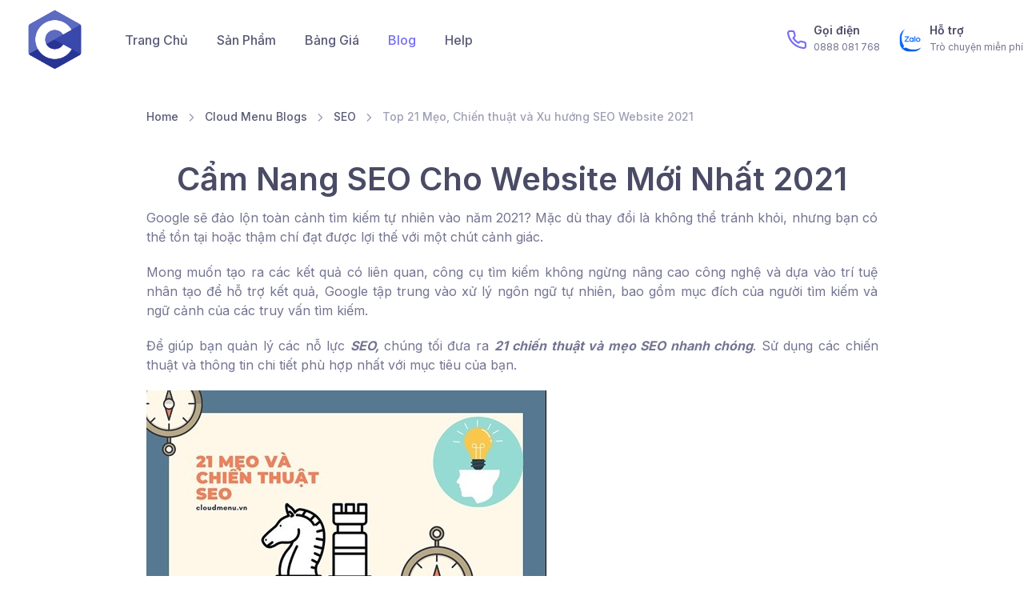

--- FILE ---
content_type: text/html; charset=utf-8
request_url: http://cloudmenu.vn/blog/top-21-meo-chien-thuat-va-xua-huong-seo-website-2021/
body_size: 54875
content:

    

    

<!doctype html>
<html lang="vi">
<head>
    <meta charset="utf-8">
    <meta http-equiv="X-UA-Compatible" content="IE=edge,chrome=1">
    <meta name="viewport" content="width=device-width, initial-scale=1.0, maximum-scale=1.0, user-scalable=no">
    <title>Top 21 Mẹo, Chiến thuật v&#224; Xu hướng SEO Website 2021</title>
    
                <meta property="og:image" content="/media/zsofk1ih/21-meo-va-chien-thuat-seo.jpg" />
            <!-- SEO Meta Tags-->
            <meta name="description" content="Cẩm nang SEO 2021 cho website của bạn tr&#234;n google bằng c&#225;ch tập trung v&#224;o những người t&#236;m kiếm, nhu cầu với c&#225;c mẹo, xu hướng n&#224;y v&#224; hơn thế nữa">
            <meta name="keywords" content="mẹo seo, chiến thuật seo, thủ thuật seo, kỹ thuật seo, seo">    

    
   

<meta name="author" content="SOPHIA SOFTWARE SOLUTIONS" />
	<meta property="fb:app_id" content="199664957191470" />
	
    <link rel="apple-touch-icon" sizes="180x180" href="apple-touch-icon.png">
    <link rel="icon" href="/img/Icon.png" />
    
    
    <link rel="mask-icon" color="#5bbad5" href="safari-pinned-tab.svg">
    <meta name="msapplication-TileColor" content="#766df4">
    <meta name="theme-color" content="#ffffff">
    <!-- Vendor Styles-->
    
    
    <!-- Main Theme Styles + Bootstrap-->
    <link rel="stylesheet" media="screen" href="/css/theme.min.css">

    <!-- Page loading styles-->
    <style>
        .page-loading {
            position: fixed;
            top: 0;
            right: 0;
            bottom: 0;
            left: 0;
            width: 100%;
            height: 100%;
            -webkit-transition: all .4s .2s ease-in-out;
            transition: all .4s .2s ease-in-out;
            background-color: #fff;
            opacity: 0;
            visibility: hidden;
            z-index: 9999;
        }

            .page-loading.active {
                opacity: 1;
                visibility: visible;
            }

        .page-loading-inner {
            position: absolute;
            top: 50%;
            left: 0;
            width: 100%;
            text-align: center;
            -webkit-transform: translateY(-50%);
            transform: translateY(-50%);
            -webkit-transition: opacity .2s ease-in-out;
            transition: opacity .2s ease-in-out;
            opacity: 0;
        }

        .page-loading.active > .page-loading-inner {
            opacity: 1;
        }

        .page-loading-inner > span {
            display: block;
            font-family: 'Inter', sans-serif;
            font-size: 1rem;
            font-weight: normal;
            color: #737491;
        }

        .page-spinner {
            display: inline-block;
            width: 2.75rem;
            height: 2.75rem;
            margin-bottom: .75rem;
            vertical-align: text-bottom;
            border: .15em solid #766df4;
            border-right-color: transparent;
            border-radius: 50%;
            -webkit-animation: spinner .75s linear infinite;
            animation: spinner .75s linear infinite;
        }

        @-webkit-keyframes spinner {
            100% {
                -webkit-transform: rotate(360deg);
                transform: rotate(360deg);
            }
        }

        @keyframes spinner {
            100% {
                -webkit-transform: rotate(360deg);
                transform: rotate(360deg);
            }
        }
    </style>
    <!-- Page loading scripts-->
    <script>
        (function () {
            window.onload = function () {
                var preloader = document.querySelector('.page-loading');
                preloader.classList.remove('active');
                setTimeout(function () {
                    preloader.remove();
                }, 2000);
            };
        })();

    </script>

    

    
</head>

<body>
    <div class="page-loading active">
        <div class="page-loading-inner">
            <div class="page-spinner"></div><span>Loading...</span>
        </div>
    </div>

    <main class="page-wrapper">
        <!-- Sign In Modal-->
        

        <!-- Navbar (Solid background)-->
        


<!-- Remove "navbar-sticky" class to make navigation bar scrollable with the page.-->

<header class="header navbar navbar-expand-lg navbar-light bg-light navbar-sticky" data-scroll-header data-fixed-element>
    <div class="container px-0 px-xl-3">
        <button class="navbar-toggler ms-n2 me-2" type="button" data-bs-toggle="offcanvas" data-bs-target="#primaryMenu">
        <span class="navbar-toggler-icon"></span></button>
        
        <a class="navbar-brand flex-shrink-0 order-lg-1 mx-auto ms-lg-0 pe-lg-2 me-lg-4" href="/">
            <img class="d-none d-lg-block" src='/media/kwafylu2/cloud-m.png' alt="Cloud Menu" width="75">
            <!-- Logo -->
            <img class="d-lg-none" src="/media/kwafylu2/cloud-m.png" alt="Cloud Menu" width="58">
        </a>
        
       

        <div class="offcanvas offcanvas-collapse order-lg-2" id="primaryMenu">
            <div class="offcanvas-header navbar-shadow">
                <h5 class="mt-1 mb-0">Menu</h5>
                <button class="btn-close lead" type="button" data-bs-dismiss="offcanvas" aria-label="Close"></button>
            </div>
            <div class="offcanvas-body">
                <!-- Menu-->
                




    <!-- Menu-->
    <ul class="navbar-nav">
    
        <li class="nav-item">
        <a class="nav-link" href="/">Trang Chủ</a></li>
                    <li class="nav-item dropdown">
                        <a class="nav-link dropdown-toggle" href="/services/" data-bs-toggle="dropdown">Sản Phẩm</a>
                        <ul class="dropdown-menu">
                                <li class="nav-item"><a class="nav-link" href="/services/phan-mem-quan-ly-nha-hang/">Phần M&#234;m Quản L&#253; Nh&#224; H&#224;ng</a></li>
                                <li class="nav-item"><a class="nav-link" href="/services/thiet-ke-web-doanh-nghiep/">Thiết Kế Website Doanh Nghiệp</a></li>
                                <li class="nav-item"><a class="nav-link" href="/services/thiet-ke-website-ban-hang/">Thiết Kế Website B&#225;n H&#224;ng Online</a></li>
                                <li class="nav-item"><a class="nav-link" href="/services/seo-service/">Dịch Vụ SEO</a></li>
                                <li class="nav-item"><a class="nav-link" href="/services/phan-mem-quan-ly-nhan-su/">Phần Mềm Quản L&#253; Nh&#226;n Sự Sophia HR</a></li>

                        </ul>
                    </li>
                    <li class="nav-item dropdown">
                        <a class="nav-link dropdown-toggle" href="/bang-gia/" data-bs-toggle="dropdown">Bảng Gi&#225;</a>
                        <ul class="dropdown-menu">
                                <li class="nav-item"><a class="nav-link" href="/bang-gia/thiet-ke-website-doanh-nghiep/">Web Doanh Nghiệp</a></li>
                                <li class="nav-item"><a class="nav-link" href="/bang-gia/thiet-ke-website-ban-hang/">Web B&#225;n H&#224;ng</a></li>
                                <li class="nav-item"><a class="nav-link" href="/bang-gia/bang-gia-cloud-menu-pos/">Phần Mềm Quản L&#253; Nh&#224; H&#224;ng</a></li>

                        </ul>
                    </li>
                    <li class="nav-item   active"><a class="nav-link" href="/blog/">Blog</a></li>
                    <li class="nav-item"><a class="nav-link" href="/help/">Help</a></li>

    </ul>


            </div>
            
        </div>
        
        <div class="d-flex align-items-center order-lg-2 ms-auto">
            <a class="d-flex align-items-center text-decoration-none" href="tel:0888 081 768">
                <i class="ai-phone fs-3"></i>
                      <div class="text-nowrap ps-2 d-none d-lg-block">
                        <h6 class="fs-sm lh-1 mb-0">Gọi điện</h6><span class="text-body fs-xs">0888 081 768</span>
                      </div>
            </a>
            <a class="d-flex align-items-center text-decoration-none ms-4" href="https://zalo.me/0888081768">
                <img src="http://cloudmenu.vn/media/jolnyb11/zalo_logo.png" width="30">
                      <div class="text-nowrap ps-2 d-none d-lg-block">
                        <h6 class="fs-sm lh-1 mb-0">Hỗ trợ</h6><span class="text-body fs-xs">Trò chuyện miễn phí</span>
                      </div>
            </a>
        </div>
        
         
      
    </div>
    </div>
</header>


         



















<!-- End Find Pre & Next-->
<!-- Related Blog Post-->


<!-- Page content-->
<div class="container">
    <div class="row justify-content-center">
        <!-- Content-->
        <div class="col-lg-9 py-4 mb-2 mb-sm-0 pb-sm-5">
            <div class="pb-4">
                <nav aria-label="breadcrumb">
                    <ol class="py-1 my-2 breadcrumb">
                        <li class="breadcrumb-item"><a href="/">Home</a></li>
                        <li class="breadcrumb-item">
                            <a href="/blog/">Cloud Menu Blogs</a>
                        </li>

                        

            <li class="breadcrumb-item">
                <a href="/blog/?tag=SEO">SEO</a>
            </li>
                        <li class="breadcrumb-item active" aria-current="page">Top 21 Mẹo, Chiến thuật v&#224; Xu hướng SEO Website 2021</li>
                    </ol>
                </nav>

            </div>
            <!-- Post author + Sharing-->
            <!--<div class="row position-relative g-0 align-items-center border-top border-bottom mb-4">
                <div class="col-md-6 py-3 pe-md-3">
                    <div class="d-flex align-items-center justify-content-center justify-content-md-start">
                        <div class="d-flex align-items-center me-grid-gutter">
                            <a class="d-block" href="#"><img class="rounded-circle me-1" src="~/img/dashboard/avatar/EmptyPerson.png" alt="phuongttu97@gmail.com" width="64"></a>
                            <div class="ps-2">
                                <h6 class="nav-heading mb-1"><a href="#">phuongttu97@gmail.com</a></h6>
                                <div class="text-nowrap">
                                    <div class="meta-link fs-xs">
                                        <i class="ai-calendar me-1 align-vertical">
                                        </i>28/07/2021
                                    </div>-->
            
            <!--</div>
                </div>
            </div>-->
            
            <!--</div>
            </div>
            <div class="d-none d-md-block position-absolute border-start h-100" style="top: 0; left: 50%; width: 1px;"></div>-->
            <!-- Sharing-->
            <!--
            <div class="col-md-6 ps-md-3 py-3">


                <div class="d-flex align-items-center justify-content-center justify-content-md-end">

                    <h6 class="text-nowrap my-2 me-3">Share post:</h6><a class="btn-social bs-outline bs-facebook ms-2 my-2" href="#"><i class="ai-facebook"></i></a><a class="btn-social bs-outline bs-twitter ms-2 my-2" href="#"><i class="ai-twitter"></i></a><a class="btn-social bs-outline bs-google ms-2 my-2" href="#"><i class="ai-google"></i></a><a class="btn-social bs-outline bs-email ms-2 my-2" href="#"><i class="ai-mail"></i></a>

                </div>
            </div>
             -->
            <!--</div>-->
            <!-- Post Content -->
            


    <div class="umb-grid">
                <div class="grid-section">
    <div >
        <div class="row clearfix">
            <div class="col-md-12 column">
                <div >
                            
    
    
        <h1 style='text-align: center'>Cẩm Nang SEO Cho Website Mới Nhất 2021</h1>
    


                            
    
<p style="text-align: justify;">Google sẽ đảo lộn toàn cảnh tìm kiếm tự nhiên vào năm 2021? Mặc dù thay đổi là không thể tránh khỏi, nhưng bạn có thể tồn tại hoặc thậm chí đạt được lợi thế với một chút cảnh giác.</p>
<p style="text-align: justify;">Mong muốn tạo ra các kết quả có liên quan, công cụ tìm kiếm không ngừng nâng cao công nghệ và dựa vào trí tuệ nhân tạo để hỗ trợ kết quả, Google tập trung vào xử lý ngôn ngữ tự nhiên, bao gồm mục đích của người tìm kiếm và ngữ cảnh của các truy vấn tìm kiếm.</p>
<p style="text-align: justify;">Để giúp bạn quản lý các nỗ lực <strong><em>SEO,</em></strong> chúng tối đưa ra <strong><em>21 chiến thuật và mẹo SEO nhanh chóng</em></strong>. Sử dụng các chiến thuật và thông tin chi tiết phù hợp nhất với mục tiêu của bạn.</p>
<p style="text-align: justify;"><img src="/media/zsofk1ih/21-meo-va-chien-thuat-seo.jpg?width=500&amp;height=282.2931785195936" alt="MẸO VÀ THỦ THUẬT SEO" width="500" height="282.2931785195936" data-udi="umb://media/6d559dca8e074a458056154fa98b32c1" /></p>


                            
    
<p style="text-align: justify;"><strong>1. Chuẩn bị sẵn sàng để biết thêm thông tin về Core Web Vitals</strong></p>
<p style="text-align: justify;">Google dự kiến ​​sẽ kết hợp Core Web Vitals của mình với các tín hiệu tập trung vào người dùng khác như trang web thân thiện với thiết bị di động, duyệt web an toàn, quảng cáo xen kẽ xâm nhập và bảo mật HTTPS. Đối với các nhà tiếp thị, điều đó có nghĩa là tiêu điểm của Google sẽ tỏa sáng hơn trên trải nghiệm người dùng trang web. Như vậy tiêu điểm SEO của Google sẽ tỏa sáng hơn về trải nghiệm người dùng vào năm 2021.</p>
<p style="text-align: justify;">Core Web Vitals là các tiêu chuẩn phát triển trang web đánh giá trải nghiệm trang web của người dùng (bao gồm tốc độ, độ ổn định hình ảnh và khả năng phản hồi tổng thể). Bạn có thể sử dụng Google Search Console và các tiện ích mở rộng liên quan để xem trang web của bạn hoạt động như thế nào với Core Web Vitals.</p>
<p style="text-align: justify;">Google cho biết yếu tố xếp hạng trải nghiệm trang “sẽ kết hợp với hàng trăm tín hiệu mà Google xem xét khi tạo kết quả Tìm kiếm”.</p>
<p style="text-align: justify;">Theo Google Search Central: “Mặc dù trải nghiệm trang là quan trọng, nhưng Google vẫn tìm cách xếp hạng các trang có thông tin tốt nhất về tổng thể, ngay cả khi trải nghiệm trang là tiêu chí phụ. Trải nghiệm trang tuyệt vời không ghi đè lên việc có nội dung trang tuyệt vời. ”</p>
<p style="text-align: justify;">Hãy nhớ rằng Google là tất cả những gì mọi người nhìn thấy trên thiết bị di động (tức là Chỉ mục đầu tiên trên thiết bị di động). Trải nghiệm người dùng kém có thể gây bất lợi cho SEO. Ngay cả với Chỉ mục đầu tiên trên thiết bị di động, các yếu tố cần thiết thực sự quan trọng nhất đối với xếp hạng: mức độ liên quan, cách sử dụng từ khóa nổi bật trong tiêu đề trang, tiêu đề, liên kết ngược và hơn thế nữa.</p>
<p style="text-align: justify;">Kiểm tra trang web của bạn bằng cách sử dụng công cụ Kiểm tra tính thân thiện với thiết bị di động của Google.</p>
<p style="text-align: justify;"><strong>2. Tận hưởng những lợi ích của các đoạn văn bản</strong></p>
<p style="text-align: justify;">Google đã thông báo rằng giờ đây họ có thể lập chỉ mục không chỉ các trang mà còn cả các đoạn trong trang.</p>
<p style="text-align: justify;">Hình ảnh một trang web có 15 đoạn văn. Trước khi có sự thay đổi này, đoạn văn thứ 14 có thể không có giá trị gì trong mắt Google. Xét cho cùng, đó là một phần nhỏ của nội dung và nằm gần cuối trang. Có thể, ít nhất, nó đã giúp xác định điểm tổng thể của nội dung trên trang. Chưa hết, đoạn văn đó có thể là câu trả lời cho một câu hỏi thường được tìm kiếm.</p>
<p style="text-align: justify;">Giờ đây, Google cho biết họ có thể xác định chính xác đoạn văn hữu ích đó, giúp đưa trang lên trong bảng xếp hạng. Đây là cách Google mô tả nó:</p>


                            
    
    
        <blockquote class='blockquote mb- 0'>Bằng c&#225;ch hiểu r&#245; hơn mức độ li&#234;n quan của c&#225;c đoạn văn cụ thể, kh&#244;ng chỉ trang tổng thể, ch&#250;ng t&#244;i c&#243; thể t&#236;m thấy th&#244;ng tin chi tiết m&#224; bạn đang t&#236;m kiếm. C&#244;ng nghệ n&#224;y sẽ cải thiện 7% c&#225;c truy vấn t&#236;m kiếm tr&#234;n tất cả c&#225;c ng&#244;n ngữ khi ch&#250;ng t&#244;i triển khai tr&#234;n to&#224;n cầu</blockquote>
    


                            
    
<p style="text-align: justify;"><strong>3. Chú ý đến các chủ đề phụ</strong></p>
<p style="text-align: justify;">Google cũng hy vọng sẽ cung cấp kết quả tốt hơn cho các chủ đề chính xác. Như Google đã giải thích trong cùng một thông báo: “Nếu bạn tìm kiếm 'thiết bị tập thể dục tại nhà', giờ đây chúng tôi có thể hiểu các chủ đề phụ có liên quan, chẳng hạn như thiết bị giá rẻ, lựa chọn cao cấp hoặc ý tưởng không gian nhỏ và hiển thị nhiều nội dung hơn cho bạn trên trang kết quả tìm kiếm. ”</p>
<p style="text-align: justify;">Cảm giác của tôi là sẽ khó xếp hạng cho các cụm từ rộng và dễ xếp hạng hơn cho các cụm từ đuôi dài.</p>
<p style="text-align: justify;">Để thành công với các chủ đề phụ, trang web của bạn nên hỗ trợ các cụm từ khóa đuôi dài. Với những tiến bộ gần đây về công nghệ máy học và trí tuệ nhân tạo AI, bạn không cần phải tiếp tục lặp lại cụm từ dài dòng trong nội dung. Bao gồm nó trong nội dung, sau đó hỗ trợ nó bằng cách sử dụng các cụm từ tương tự.</p>
<p style="text-align: justify;">Có thể cụm từ của bạn là "thiết bị chạy trong thời tiết lạnh và mùa đông." Làm việc đó vào tiêu đề trang, tiêu đề nội dung trang, v.v. Nhưng hãy sử dụng các cụm từ liên quan trong nội dung, bao gồm tên hình ảnh và văn bản thay thế, chẳng hạn như “áo khoác” và “chạy trong mưa”.</p>
<p style="text-align: justify;"><strong>4. Kiếm các đoạn trích nổi bật</strong></p>
<p style="text-align: justify;">Nếu bạn có một đoạn trích nổi bật, bạn có lợi thế hơn các trang web khác. Chỉ riêng khả năng hiển thị có thể mang lại lợi ích cho công ty của bạn Có, một số người tìm kiếm sẽ không nhấp khi đoạn mã nổi bật trả lời câu hỏi của họ, nhưng bạn sẽ nhận được lợi ích từ bất kỳ lần nhấp nào mà đoạn mã thu hút.</p>
<p style="text-align: justify;">Các loại nội dung khác nhau, bao gồm một đoạn văn, bảng, danh sách, biểu đồ, v.v., đủ điều kiện cho các đoạn trích nổi bật.</p>
<p style="text-align: justify;">Vào năm 2020, Ahrefs, có hơn 110 triệu từ khóa trong cơ sở dữ liệu của mình, đã công bố những phát hiện chi tiết từ nghiên cứu các đoạn trích nổi bật của mình. Một phát hiện thú vị là 12,3% truy vấn trả về SERP với một đoạn trích nổi bật. Tôi nghĩ rằng điều đó có nghĩa là có rất nhiều cơ hội để kiếm được một chỗ cho các điều khoản có liên quan.</p>
<p style="text-align: justify;"><strong>5. Bảo vệ thứ hạng</strong></p>
<p style="text-align: justify;">Nếu bạn có các trang đã được xếp hạng tốt, hãy bảo vệ chúng. Theo dõi hiệu suất của họ, nhưng đừng tham lam và thao túng họ để vắt kiệt thứ hạng hơn.</p>
<p style="text-align: justify;">Cách tốt nhất để bảo vệ chúng? Không thay đổi bất kỳ điều gì trên các trang đó. Nếu bạn phải thay đổi một vài từ hoặc thêm một số văn bản (cho các mục đích khác ngoài SEO), bạn sẽ ổn. Nhưng tôi cố gắng tránh thay đổi tiêu đề nội dung trang và để yên tiêu đề trang SEO. Và tất nhiên, đừng xóa trang.</p>
<p style="text-align: justify;">Nếu bạn chấp nhận rủi ro và thay đổi các yếu tố SEO, hãy theo dõi chặt chẽ để biết những thay đổi ảnh hưởng đến thứ hạng của bạn như thế nào.</p>
<p style="text-align: justify;"><strong>6. Tạo nội dung mới với SEO</strong></p>
<p style="text-align: justify;">Nội dung mới - cho dù đó là một trang hay toàn bộ cụm chủ đề - mang đến cho bạn cơ hội mới để hoàn thiện mọi thứ. Khi bạn đang tạo một trang mới, hãy suy nghĩ kỹ về tiêu đề trang, tiêu đề nội dung trang, tiêu đề phụ, tên tệp hình ảnh, v.v.</p>
<p style="text-align: justify;">Ưu tiên các cụm từ khóa đuôi dài, thường có ba từ trở lên và mang lại cho bạn cơ hội kết nối với mục đích của người tìm kiếm. Bạn sẽ tăng tỷ lệ đạt được các mục tiêu tiếp thị nội dung như lưu lượng truy cập trang web, xây dựng thương hiệu, khách hàng tiềm năng và bán hàng.</p>
<p style="text-align: justify;"><strong>7. Đi dài. Không, đi tắt, tạo nội dung dài khi cần và ngắn khi thấy</strong> <strong>đủ</strong></p>
<p style="text-align: justify;">Tất cả là cho người đọc, nghiên cứu về cách nội dung dạng dài có thể thu hút khách truy cập và thu hút các liên kết ngược.</p>
<p style="text-align: justify;">Không phải tất cả nội dung trang web của bạn đều (hoặc sẽ) dài. Đừng nhồi nhét các bài viết của bạn nếu chúng đã truyền tải thông điệp của bạn - khách truy cập có khả năng ngừng đọc.</p>
<p style="text-align: justify;">Viết dài khi thích hợp và viết ngắn khi không. Các trang câu hỏi thường gặp là một ví dụ điển hình. Bạn đã thấy các trang Câu hỏi thường gặp ngắn chỉ trả lời các câu hỏi rất cơ bản (như câu hỏi về chính sách giao hàng và hoàn tiền tiêu chuẩn). Cân bằng nội dung ngắn đó với nội dung chi tiết về một chủ đề để cung cấp nhiều câu trả lời hơn (suy nghĩ về công dụng của sản phẩm, lợi ích chính của dịch vụ, khả năng và toàn bộ thông tin chi tiết về những gì bạn đang bán). Sự kết hợp giữa nội dung ngắn và dài hơn phục vụ khán giả của bạn và đến lượt nó, các công cụ tìm kiếm.</p>
<p style="text-align: justify;"><strong>8. Kiểm tra thiết lập phân tích trang web của bạn</strong></p>
<p style="text-align: justify;">Tôi thường gặp các trang web không được thiết lập đúng cách. Các mục tiêu có được xác định không? Lưu lượng truy cập không phải trả tiền có nhận được tín dụng cho khách hàng tiềm năng và doanh số bán hàng không? Trình phân tích <strong>google analytics</strong> cho phép bạn hiểu tần suất lưu lượng truy cập không phải trả tiền của bạn dẫn đến tải xuống PDF hoặc bao nhiêu lần khách truy cập tìm kiếm không phải trả tiền theo liên kết trang web đến địa chỉ email như info@ và sales@.</p>
<p style="text-align: justify;"><strong>9. Dành thời gian để tìm hiểu xem Google có thu thập dữ liệu các trang của bạn hay không</strong></p>
<p style="text-align: justify;"><em><strong>Google Search Console</strong></em> cho biết liệu Google có tiếp cận các trang chính của bạn hay không (và nêu chi tiết các dữ liệu kỹ thuật khác). Nếu Google không truy cập được các trang của bạn, hãy truy cập lại chiến lược liên kết nội bộ của bạn. Bạn cũng nên tìm cách liên kết đến các trang hoặc phần chưa được khám phá đó từ các trang web phổ biến.</p>
<p style="text-align: justify;"><strong>10. Đừng đóng băng</strong></p>
<p style="text-align: justify;">Thông thường, các nhà tiếp thị tạo ra các trang, "tối ưu hóa" chúng và không bao giờ quay trở lại. Mặc dù bạn có thể không thể làm điều đó cho mọi trang, nhưng hãy dành thời gian để tối ưu hóa các trang thiết yếu và bất kỳ trang nào gần xếp hạng trên trang đầu tiên của kết quả tìm kiếm của Google.</p>
<p style="text-align: justify;">Dưới đây là một ví dụ: ApplicationStack có một trang web được thiết kế tốt. Nhưng trang Sản phẩm của nó không xếp hạng tốt, dựa trên dữ liệu SEMrush. Thay vì để nội dung - và tiêu đề trang - bị đóng băng như cũ, việc sửa đổi tiêu đề để phản ánh nhu cầu của người tìm kiếm (thay vì tên công ty) sẽ giúp công ty có cơ hội tăng lưu lượng truy cập không phải trả tiền.</p>
<p style="text-align: justify;">Đây là cách nó xuất hiện hiện tại:<br />&lt;title&gt; ApplicationStack Sản phẩm | Tuyển dụng và giới thiệu | Giá cả phải chăng &amp; dễ sử dụng &lt;/title&gt;</p>
<p style="text-align: justify;">Dưới đây là hai cách nó có thể được tối ưu hóa:<br />&lt;title&gt; Phần mềm giới thiệu nhân sự dành cho nhà tuyển dụng &lt;/title&gt;</p>
<p style="text-align: justify;">hoặc là</p>
<p style="text-align: justify;">&lt;title&gt; Phần mềm giới thiệu &lt;/title&gt;</p>
<p style="text-align: justify;">Tùy chọn thứ hai không mang tính mô tả, nhưng bạn nên thử nghiệm để xem cách tiếp cận nào giúp trang tạo ra nhiều lưu lượng truy cập trang web nhất.</p>
<p style="text-align: justify;"><strong>11. Sửa lại tiêu đề trang</strong></p>
<p style="text-align: justify;">Như trong ví dụ ApplicationStack, tiêu đề trang là một khu vực hiển nhiên cần xem xét để tối ưu hóa.</p>
<p style="text-align: justify;">Các trang của trang web có thể xếp hạng tốt với các cách tiếp cận khác nhau đối với tiêu đề trang (ví dụ: dấu gạch ngang, dấu gạch dọc hoặc không có dấu phân tách):</p>
<ul>
<li style="text-align: justify;">Drip - Máy pha cà phê - Coffee &amp; Espresso - The Home Depot</li>
<li style="text-align: justify;">Máy pha cà phê | Nhỏ giọt | The Home Depot</li>
<li style="text-align: justify;">Mua máy pha cà phê tại The Home Depot</li>
<li style="text-align: justify;">Chìa khóa là điều chỉnh tiêu đề theo thời gian dựa trên dữ liệu xếp hạng, mức độ liên quan của từ khóa và lượng tìm kiếm - và sau đó kiểm tra các biến thể. Chỉ thử nghiệm mới tiết lộ cái nào hoạt động tốt nhất. Một số nhà tiếp thị muốn tránh bất kỳ thứ gì phá vỡ các cụm từ khóa. Điều đó thật đáng tiếc vì họ có thể bỏ lỡ thứ hạng tốt hơn từ các tình huống khác nhau.</li>
</ul>
<p style="text-align: justify;">Đối với ví dụ về máy pha cà phê, một nhóm có thể thử các cách kết hợp sau:</p>
<ul>
<li style="text-align: justify;">Máy pha cà phê (tuần một)</li>
<li style="text-align: justify;">Mua máy pha cà phê (tuần thứ hai)</li>
<li style="text-align: justify;">Mua máy pha cà phê tại The Home Depot (tuần thứ ba)</li>
<li style="text-align: justify;">Máy pha cà phê tại The Home Depot (tuần thứ tư)</li>
<li style="text-align: justify;">Máy pha cà phê nhỏ giọt tại The Home Depot (tuần thứ năm)</li>
</ul>


                            
    
    
        <blockquote class='blockquote mb- 0'>Thử Tối Ưu Ti&#234;u Đề Với Những Trang Chưa C&#243; Thứ Hạng Tốt Hằng Tuần V&#224; Theo D&#245;i Kết Quả Thay Đổi</blockquote>
    


                            
    
<p style="text-align: justify;"><strong>12. Cập nhật tiêu đề nội dung trang</strong></p>
<p style="text-align: justify;">Bạn cũng có thể dễ dàng điều chỉnh tiêu đề nội dung trang để có được lợi ích xếp hạng tối đa. Ví dụ: nếu bạn phải viết về giao hàng, bạn có thể sử dụng tiêu đề trang blog này mà tôi đã xem qua - Quản lý đơn hàng và xử lý đơn hàng: Tại sao chúng lại quan trọng đối với doanh nghiệp</p>
<p style="text-align: justify;">Giả sử ai đó tham gia vào nội dung đó cũng có một phần đóng góp vào sự thành công của SEO. Các từ “tại sao”, “đúng như vậy”, “vậy” và “quan trọng” có phải là yếu tố quan trọng đối với SEO không? Và tiêu đề có nên đề cập đến "đơn hàng" hai lần không?</p>
<p style="text-align: justify;">Bạn không thể đơn giản hóa đến mức tối đa và chỉ cần nói: Quản lý đơn hàng. Một nhãn chủ đề không phải là một tiêu đề hấp dẫn. Nhưng các cách tiếp cận khác nhau nên được thử nghiệm - ngay cả với một số từ bổ sung sau:</p>
<ul>
<li style="text-align: justify;">Quản lý Đơn hàng: Quan trọng cho Doanh nghiệp?</li>
<li style="text-align: justify;">Quản lý đơn hàng có quan trọng đối với doanh nghiệp không?</li>
<li style="text-align: justify;">Quản lý và Xử lý Đơn hàng: Có, Chúng Quan trọng Đối với Doanh nghiệp</li>
</ul>


                            
    
<p style="text-align: justify;"><strong>13. Hãy nhớ chất lượng không phải là sự đảm bảo cho thành công của SEO</strong></p>
<p style="text-align: justify;">Google đã quảng cáo trong nhiều năm về tầm quan trọng của việc sản xuất nội dung trang web chất lượng. Đổi lại, các nhà tiếp thị đã vô địch về chất lượng như tấm vé vào vũ trụ cao cấp. Tuy nhiên, thật dễ dàng tìm thấy nội dung chất lượng cao nhưng không được xếp hạng cao. Đó là bởi vì việc tinh chỉnh từ khóa, tiêu đề trang, tiêu đề, liên kết ngược, v.v. vẫn rất quan trọng.</p>
<p style="text-align: justify;">Dưới đây là một ví dụ: Vào năm 2019, Allstate đã giành được Giải thưởng Tiếp thị Nội dung cho blog công ty hay nhất. Đó là một trang web được thiết kế tốt với nội dung hữu ích, vì vậy không có gì lạ khi công ty đã giành được vinh dự này. Ngay cả với chất lượng chung cao, một số nội dung không xếp hạng tốt cho nhiều cụm từ khóa. Vì vậy sự cần thiết phải tối ưu hóa nội dung chất lượng cao của sự kiện cho tìm kiếm.</p>
<p style="text-align: justify;"><strong>14. Tìm điểm ngọt ngào của bạn</strong></p>
<p style="text-align: justify;">Hãy thực tế với các lựa chọn từ khóa. Có hợp lý không khi theo đuổi các cụm từ khóa được tìm kiếm 5.000 lần một tháng nếu vị trí ngọt ngào của bạn hiển thị 10 từ khóa hàng đầu hiện tại của bạn thường được tìm kiếm từ 50 đến 300 lần một tháng?</p>
<p style="text-align: justify;">Dành thời gian để khám phá các tùy chọn từ khóa và cập nhật định kỳ các bộ từ chiến lược của bạn. Nếu bạn phải vượt ra ngoài điểm hấp dẫn của mình, thì việc tạo nội dung mới có thể là lựa chọn tốt nhất cho bạn. Tạo một trang mới và các trang liên quan xung quanh các cụm từ ưa thích của bạn.</p>
<p style="text-align: justify;">Có thể bạn đã quen thuộc với Công cụ lập kế hoạch từ khóa của Google và các dịch vụ phổ biến <strong>SEMrush</strong>, <strong>Moz</strong>, <strong>Ahrefs</strong> và <strong>Majestic</strong>. Dưới đây là một số công cụ và nguồn khác cần xem xét:</p>
<p style="text-align: justify;"><strong>Ubersuggest</strong> tạo ra các ý tưởng từ khóa.<br /><strong>Keyword Tool</strong> cũng cung cấp các ý tưởng từ khoá.<br /><strong>Google Trends</strong> theo dõi mức độ phổ biến của một cụm từ khóa theo thời gian.<br /><strong>Ahrefs Keyword Generator</strong> tạo ra các ý tưởng phụ, chẳng hạn như các câu hỏi với cụm từ khóa gốc.<br /><strong>Keyword Sheeter </strong> khai thác tính năng tự động hoàn thành của Google và cung cấp nhiều loại ý tưởng. Sử dụng bộ lọc tiêu cực và tích cực.<br /><strong>Answer the Public</strong>  cho phép bạn khám phá tất cả các loại ý tưởng cụm từ khóa bằng cách hiển thị các câu hỏi mà mọi người hỏi và cách họ định vị các truy vấn của họ, chẳng hạn như các cụm từ có so sánh.<br /><strong>Keyworddit</strong>  hiển thị các từ khóa mọi người sử dụng khi họ hoạt động trên Reddit. Bạn có thể cảm nhận được các truy vấn tìm kiếm mà bạn thậm chí chưa từng xem xét.<br /><strong>KWFinder </strong>chuyên về nhiều loại đuôi dài - những từ khóa có liên quan mà mọi người sử dụng. Thông thường, các cụm từ khóa đuôi dài có ít cạnh tranh hơn nên dễ xếp hạng hơn. Ngoài ra, hãy thử<strong> Long Tail Pro</strong>.</p>
<p style="text-align: justify;"><strong>15. Tập trung vào những thay đổi nội dung chiến lược</strong></p>
<p style="text-align: justify;">Đôi khi những thay đổi nhỏ đóng gói một cú đấm lớn. Tôi đã ghi nhận một công thức gà Betty Crocker trong một bài báo trước đây và bài học vẫn giữ nguyên. Dưới đây là một ví dụ dựa trên công thức bánh kếp Betty Crocker. Trang web của công ty có rất nhiều nội dung về công thức nấu ăn nhưng lại bỏ lỡ cơ hội để nâng cao nội dung đó trong bảng xếp hạng tìm kiếm. Một điều chỉnh chiến lược nhỏ có thể cải thiện thứ hạng. Chỉ cần thêm các từ “Công thức của chúng tôi” vào đầu các trang của nó</p>
<p style="text-align: justify;"><strong>16. Tập trung vào tốc độ tải trang</strong></p>
<p style="text-align: justify;">Tôi tin rằng tốc độ tải trang là một yếu tố xếp hạng danh nghĩa (nhiều trang web doanh nghiệp xếp hạng tốt ngay cả khi chúng không xuất hiện nhanh như mong muốn). Nhưng đó là vấn đề kỹ thuật (và kinh nghiệm) mà bạn nên giải quyết. Sử dụng một công cụ như <strong>GTmetrix</strong> hoặc <strong>PageSpeed Insights</strong> của Google để biết được tốc độ của bạn.</p>
<p style="text-align: justify;"><strong>17. Theo đuổi các liên kết ngược - backlinks</strong></p>
<p style="text-align: justify;">Chất lượng và số lượng các liên kết ngược đến trang web của bạn ảnh hưởng trực tiếp đến thứ hạng của công cụ tìm kiếm. Backlinko vào năm 2020 cho thấy khoảng 95% tất cả các trang của trang web không có liên kết ngược từ các trang khác hoặc các trang đề cập đến chúng. Ầm ĩ. Bạn có thể theo đuổi và thu hút các liên kết ngược thông qua các mối quan hệ hiện có và nội dung tuyệt vời (như một loạt video, nghiên cứu ban đầu, sách trắng hoặc các thư mục hữu ích).</p>
<p style="text-align: justify;"><strong>18. Ủng hộ các URL ngắn gọn, rõ ràng</strong></p>
<p style="text-align: justify;">URL có thể vẫn tạo ra sự khác biệt nhỏ với xếp hạng của công cụ tìm kiếm. Đó là lý do tại sao bạn nên giữ chúng ngắn gọn. Đảm bảo rằng những từ bạn sử dụng có trọng lượng nhất. Đừng làm loãng URL trang bằng cách tải nó với 12 từ từ dòng tiêu đề của bạn. Người tìm kiếm có nhiều khả năng nhấp vào các URL ngắn trên các trang kết quả.</p>
<p style="text-align: justify;"><strong>19. Tối ưu hóa hình ảnh, tên tệp và văn bản thay thế</strong></p>
<p style="text-align: justify;">Bạn có thể giúp các trang web tải nhanh chóng với kích thước tệp hình ảnh nhỏ. Một công cụ nén đơn giản là ImageOptim. Đảm bảo sử dụng các từ khóa trong tên tệp và bổ sung chúng bằng văn bản thay thế. Ví dụ: hãy thử một tên tệp như “sens-heat-treatment.jpg” và văn bản thay thế như “xử lý nhiệt được sử dụng trong ô tô, súng cầm tay và nhiều ngành công nghiệp”.</p>
<p style="text-align: justify;"><strong>20. Học hỏi từ tìm kiếm nội bộ</strong></p>
<p style="text-align: justify;">Thật dễ dàng để thu thập các ý tưởng cho từ khóa và SEO bằng cách xem xét những từ khóa mà mọi người sử dụng khi họ đang tìm kiếm trong trang web của bạn. Trước tiên, hãy đảm bảo rằng bạn đã bật tính năng theo dõi tìm kiếm trang web trong Google Analytics. </p>
<p style="text-align: justify;">Cấu hình phù hợp của cài đặt tìm kiếm trang web trong Google Analytics cho phép bạn theo dõi những gì mọi người tìm kiếm trên trang web của bạn.</p>
<p style="text-align: justify;">Sau đó, bạn có thể chạy báo cáo để tìm ra những cụm từ được tìm kiếm trên trang web của mình. Tìm Tìm kiếm Trang web trong tiêu đề Hành vi trong điều hướng bên trái trong Google Analytics:</p>
<p style="text-align: justify;"><strong>21. Thêm bản ghi vào video</strong></p>
<p style="text-align: justify;">Video có thể hữu ích và giúp tương tác với trang web. Nhưng nội dung âm thanh và hình ảnh không phải là trình tối ưu hóa trực tiếp. Tại sao không tăng cường tiềm năng SEO của một trang bằng bảng điểm? Văn bản bổ sung có thể được tạo bằng các dịch vụ của bên thứ ba như Speechpad.</p>


                            
    
    
        <blockquote class='blockquote mb- 0'>Đ&#243; l&#224; l&#253; do của t&#244;i về một số khả năng để SEO tốt hơn v&#224;o năm 2021. Ưu ti&#234;n của bạn l&#224; g&#236;? Bạn nghĩ chiến thuật SEO n&#224;o sẽ hữu &#237;ch nhất trong năm nay?</blockquote>
    


                </div>
            </div>        </div>
    </div>
                </div>
    </div>




            <!-- Tags + Sharing-->
            <div class="row g-0 position-relative align-items-center border-top border-bottom my-5">
                <div class="col-md-6 py-2 py-dm-3 pe-md-3 text-center text-md-start">
                    
                    <span>Danh mục:</span>
        <a class="btn-tag me-2 my-2" href="/blog/?tag=SEO">#SEO</a>        <a class="btn-tag me-2 my-2" href="/blog/?tag=Chiến thuật SEO">#Chiến thuật SEO</a>        <a class="btn-tag me-2 my-2" href="/blog/?tag=Kỹ thuật SEO Website">#Kỹ thuật SEO Website</a>                </div>
                <div class="d-none d-md-block position-absolute border-start h-100" style="top: 0; left: 50%; width: 1px;"></div>
                <div class="col-md-6 ps-md-3 py-2 py-md-3">
                    <div class="d-flex align-items-center justify-content-center justify-content-md-end">
                        <h6 class="text-nowrap my-2 me-3">Chia sẽ:</h6>
                            <!-- Your share button code -->
                            <div class="fb-share-button" 
                            data-href="/blog/top-21-meo-chien-thuat-va-xua-huong-seo-website-2021/" 
                            data-layout="button"
                            size="large"
                            >
                            </div>
                            
                            <span class="meta-divider"></span>
                        <i class="ai-calendar me-1 mt-n1"></i>&nbsp;28/07</a>
                    </div>
                </div>
            </div>
        </div>
        <!-- Prev / Next post navigation-->

<nav class="d-flex justify-content-between pb-4 mb-5" aria-label="Entry navigation">
<a class="entry-nav me-3" href="/blog/kiem-tra-seo-cho-website/">
    <h3 class="h5 pb-sm-2">Prev post</h3>
    <div class="d-flex align-items-start">
<div class="entry-nav-thumb flex-shrink-0 d-none d-sm-block">
    <img class="rounded" src="/media/4bcl4spj/seo-services-thumbnail.jpg" alt="Seo Services Thumbnail">
</div> 

        <div class="ps-sm-3">
            <h4 class="nav-heading fs-md fw-medium mb-0">C&#225;ch Kiểm Tra SEO Cho Website? SEO Audit L&#224; G&#236;?</h4>
            
        </div>
    </div>
</a>
<a class="entry-nav ms-3" href="/blog/hieu-qua-hoat-dong-kinh-doanh-nha-hang/">
    <h3 class="h5 pb-sm-2 text-end">Next post</h3>
    <div class="d-flex align-items-start">
        <div class="text-end pe-sm-3">
            <h4 class="nav-heading fs-md fw-medium mb-0">Hiệu Quả Hoạt Động Kinh Doanh Nh&#224; H&#224;ng</h4>
            
        </div>
<div class="entry-nav-thumb flex-shrink-0 d-none d-sm-block">
    <img class="rounded" src="/media/dsulbsmr/hoat-dong-kinh-doanh-nha-hang.jpg" alt="Hoat Dong Kinh Doanh Nha Hang (1)">
</div> 


    </div>
</a>

</nav> 


        <!-- Comments-->
        <!--<div class="pb-4 mb-5" id="comments">
        <h2 class="h3 pb-4">3 Comments</h2>
        <div class="comment">
            <p>Lorem ipsum dolor sit amet, consectetur adipiscing elit, sed do eiusmod tempor incididunt ut labore et dolore magna aliqua. Ut enim ad minim veniam, quis nostrud exercitation ullamco laboris nisi ut aliquip ex ea commodo consequat cumque nihil impedit quo minus. Duis aute irure dolor in reprehenderit in voluptate.</p>
            <div class="d-flex justify-content-between align-items-center">
                <div class="d-flex align-items-center">
                    <img class="rounded-circle" src="~/img/blog/comments/01.jpg" alt="Barbara Palson" width="42">
                    <div class="ps-2 ms-1">
                        <h4 class="fs-sm mb-0">Barbara Palson</h4><span class="fs-xs text-muted">3 days ago</span>
                    </div>
                </div><a class="btn btn-outline-primary btn-sm" href="#"><i class="ai-corner-up-left fs-base me-2 ms-n1"></i>Reply</a>
            </div>
            <div class="comment">
                <p>Lorem ipsum dolor sit amet, consectetur adipiscing elit, sed do eiusmod tempor incididunt ut labore et dolore magna aliqua. Ut enim ad minim veniam, quis nostrud exercitation ullamco laboris nisi ut aliquip ex ea commodo consequat cumque nihil impedit quo minus. Duis aute irure dolor in reprehenderit in voluptate.</p>
                <div class="d-flex align-items-center">
                    <img class="rounded-circle" src="~/img/blog/comments/02.jpg" alt="Daniel Adams" width="42">
                    <div class="ps-2 ms-1">
                        <h4 class="fs-sm mb-0">Daniel Adams</h4><span class="fs-xs text-muted">2 days ago</span>
                    </div>
                </div>
            </div>
        </div>
        <div class="comment">
            <p>At vero eos et accusamus et iusto odio dignissimos ducimus qui blanditiis praesentium voluptatum deleniti atque corrupti quos dolores et quas molestias excepturi sint occaecati cupiditate non provident, similique sunt in culpa qui officia deserunt mollitia animi. Nemo enim ipsam voluptatem quia voluptas sit aspernatur aut odit aut fugit.</p>
            <div class="d-flex justify-content-between align-items-center">
                <div class="d-flex align-items-center">
                    <img class="rounded-circle" src="~/img/blog/comments/03.jpg" alt="Tim Brooks" width="42">
                    <div class="ps-2 ms-1">
                        <h4 class="fs-sm mb-0">Tim Brooks</h4><span class="fs-xs text-muted">1 week ago</span>
                    </div>
                </div><a class="btn btn-outline-primary btn-sm" href="#"><i class="ai-corner-up-left fs-base me-2 ms-n1"></i>Reply</a>
            </div>
        </div><a class="btn btn-translucent-primary d-block w-100" href="#comment-form" data-bs-toggle="collapse">Join the conversation</a>-->
        <!-- Comment form-->
        <!--<div class="collapse" id="comment-form">
                <form class="needs-validation bg-light rounded-3 shadow p-4 p-lg-5 mt-4" novalidate>
                    <div class="row">
                        <div class="col-sm-6 mb-3">
                            <label class="form-label" for="com-name">Your name<sup class="text-danger ms-1">*</sup></label>
                            <input class="form-control" type="text" id="com-name" placeholder="Enter your name" required>
                            <div class="invalid-feedback">Please enter your name.</div>
                            <div class="valid-feedback">Looks good!</div>
                        </div>
                        <div class="col-sm-6 mb-3">
                            <label class="form-label" for="com-email">Email address<sup class="text-danger ms-1">*</sup></label>
                            <input class="form-control" type="email" id="com-email" placeholder="Enter your email" required>
                            <div class="invalid-feedback">Please provide a vild email address.</div>
                            <div class="valid-feedback">Looks good!</div>
                        </div>
                    </div>
                    <div class="mb-3">
                        <label class="form-label" for="com-text">Comment<sup class="text-danger ms-1">*</sup></label>
                        <textarea class="form-control" id="com-text" rows="6" placeholder="Write your comment here" required></textarea>
                        <div class="invalid-feedback">Please write your comment.</div>
                        <div class="valid-feedback">Looks good!</div>
                    </div>
                    <button class="btn btn-primary" type="submit">Post comment</button>
                </form>
            </div>
        </div>-->
        <!-- Related posts (carousel)-->


    </div>
</div>
</div>






        <!-- Page content-->
        <!-- Hero-->

        
    </main>

   <!-- Footer-->



<footer class="footer container mt-3">
    <div class="row">
        <div class="col-xl-4 col-lg-3 col-md-3 mb-5 text-center text-md-start">
            <h2 class="mb-4">Liên Hệ</h2>
            
            <div class="widget">
                <ul class="list-style-one">
                    <li><span class="ai-mail"></span> info@sophiasolution.com</li>
                    <li><span class=""></span><a href="tel:0888081768" class="ai-phone-call widget-link"> 0888081768</a></li>
                    <li><span class="ai-map-pin"></span> Công ty Sophia, Tầng 6, 15 Quang Trung - TP Đà nẵng</li>
                    <li><span class="ai-clock"></span> 8:00 AM - To 5:00 PM</li>
                </ul>
            </div>

            <div class="pt-2"><a class="btn-social bs-outline bs-lg bs-facebook me-2 mb-2" href="https://www.facebook.com/CloudMenuPOS"><i class="ai-facebook"></i></a><a class="btn-social bs-outline bs-lg bs-twitter me-2 mb-2" href="#"><i class="ai-twitter"></i></a><a class="btn-social bs-outline bs-lg bs-instagram me-2 mb-2" href="#"><i class="ai-instagram"></i></a><a class="btn-social bs-outline bs-lg bs-google me-2 mb-2" href="#"><i class="ai-google"></i></a></div>
        </div>
        <div class="col-xl-8 col-lg-9 col-md-9 mb-5">
            <div class="row">
                <div class="col-6 col-sm-4">
                    <div class="widget">
                        <h4 class="widget-title">Thông Tin Công Ty</h4>
                        <ul>
                            <li><a class="widget-link" href="/about-us/">Về Chúng Tôi</a></li>
                            
                            <li><a class="widget-link" href="/thanh-toan/">Thanh Toán</a></li>
                            <li><a class="widget-link" href="/Contact/">Liên Hệ</a></li>
                        </ul>
                    </div>
                </div>
                <div class="col-6 col-sm-4">
                    <div class="widget">
                        <h4 class="widget-title">Tải Phần Mềm</h4>
                        <div class="me-sm-3 mb-3">
                            <a rel="nofollow" class="btn-market btn-apple" href="https://apps.apple.com/vn/app/cloud-menu-order/id1513786934" role="button">
                                <span class="btn-market-subtitle">Cloud Menu Order</span><span class="btn-market-title">App Store</span>
                            </a>
                        </div>
                        <div class="me-sm-3 mb-3">
                            <a rel="nofollow" class="btn-market btn-apple" href="https://apps.apple.com/vn/app/cloud-menu-admin/id1519964163" role="button">
                                <span class="btn-market-subtitle">Cloud Menu Admin</span><span class="btn-market-title">App Store</span>
                            </a>
                        </div>
                        <div rel="nofollow" class="mb-3">
                            <a class="btn-market btn-google" href="http://play.google.com/store/apps/details?id=sophiasoftwaresolutions.mycloudmenu" role="button">
                                <span class="btn-market-subtitle">Cloud Menu Order</span><span class="btn-market-title">Google Play</span>
                            </a>
                        </div>
                        <div rel="nofollow" class="mb-3">
                            <a class="btn-market btn-windows" href="https://sophiasolution.com/download/pos-2024/CloudMenuPOS.application" role="button">
                                <span class="btn-market-subtitle">Cloud Menu POS</span><span class="btn-market-title">Windows</span>
                            </a>
                        </div>
                    </div>
                </div>
                <div class="d-none d-sm-block col-sm-4">
                    <div class="widget">
                        <h4 class="widget-title">Hỗ Trợ</h4>
                        <ul>
                            <li>
                                <a rel="nofollow" class="widget-link" href="https://www.youtube.com/watch?v=gjieLTqTZx0">5 phút làm quen phần mềm quản lý bán hàng Cloud Menu</a>
                            </li>
                        </ul>

                    </div>
                </div>
            </div>
        </div>
    </div>
    <div class="border-top py-4">
        <div class="d-md-flex align-items-center justify-content-between py-2 text-center text-md-start">
            <ul class="list-inline fs-sm mb-3 mb-md-0 order-md-2">
                
                <li class="list-inline-item my-1"><a class="nav-link-style" href="/Contact/">Contacts</a></li>
                <li class="list-inline-item my-1"><a class="nav-link-style" href="/chinh-sach-bao-mat">Terms &amp; Conditions</a></li>
            </ul>
            <p class="fs-sm mb-0 me-3 order-md-1"><span class="text-muted me-1">© All rights reserved. Made by</span><a class="nav-link-style fw-normal" href="http://cloudmenu.vn/" target="_blank" rel="noopener">Cloud Menu</a></p>
        </div>
    </div>
</footer>




    
    <link rel="stylesheet" media="screen" href="/vendor/simplebar/dist/simplebar.min.css" />

    <link rel="stylesheet" media="screen" href="/vendor/tiny-slider/dist/tiny-slider.css" />
    
    <link rel="stylesheet" media="screen" href="/vendor/lightgallery.js/dist/css/lightgallery.min.css" />
    
    <script data-ad-client="ca-pub-1817124687252228" async src="https://pagead2.googlesyndication.com/pagead/js/adsbygoogle.js"></script>

    <!-- Vendor scrits: js libraries and plugins-->
    <script src="/vendor/bootstrap/dist/js/bootstrap.bundle.min.js"></script>
    
    <script src="/vendor/simplebar/dist/simplebar.min.js"></script>
    
    <script src="/vendor/smooth-scroll/dist/smooth-scroll.polyfills.min.js"></script>
    
    <script src="/vendor/tiny-slider/dist/min/tiny-slider.js"></script>
    
    <script src="/vendor/lightgallery.js/dist/js/lightgallery.min.js"></script>
    <script src="/vendor/lg-video.js/dist/lg-video.min.js"></script>

    <!-- Main theme script
    <script src="~/js/theme.min.js"></script>
-->

<script src="/js/theme.min.js"></script>

<!--
<div class="zalo-chat-widget" data-oaid="3115893526060064250" data-welcome-message="Rất vui khi được hỗ trợ bạn!" data-autopopup="0" data-width="" data-height=""></div>

<script src="https://sp.zalo.me/plugins/sdk.js"></script>
-->

<!-- Load Facebook SDK for JavaScript -->
<div id="fb-root"></div>
<script>(function(d, s, id) {
var js, fjs = d.getElementsByTagName(s)[0];
if (d.getElementById(id)) return;
js = d.createElement(s); js.id = id;
js.src = "https://connect.facebook.net/en_US/sdk.js#xfbml=1&version=v3.0";
fjs.parentNode.insertBefore(js, fjs);
}(document, 'script', 'facebook-jssdk'));</script>

 <script src="https://code.responsivevoice.org/responsivevoice.js?key=D1oE4PC4"></script>

</body>

</html>

--- FILE ---
content_type: text/html; charset=utf-8
request_url: https://www.google.com/recaptcha/api2/aframe
body_size: 270
content:
<!DOCTYPE HTML><html><head><meta http-equiv="content-type" content="text/html; charset=UTF-8"></head><body><script nonce="6KqKd5PzOjMK6JGqjQHqJQ">/** Anti-fraud and anti-abuse applications only. See google.com/recaptcha */ try{var clients={'sodar':'https://pagead2.googlesyndication.com/pagead/sodar?'};window.addEventListener("message",function(a){try{if(a.source===window.parent){var b=JSON.parse(a.data);var c=clients[b['id']];if(c){var d=document.createElement('img');d.src=c+b['params']+'&rc='+(localStorage.getItem("rc::a")?sessionStorage.getItem("rc::b"):"");window.document.body.appendChild(d);sessionStorage.setItem("rc::e",parseInt(sessionStorage.getItem("rc::e")||0)+1);localStorage.setItem("rc::h",'1769015596067');}}}catch(b){}});window.parent.postMessage("_grecaptcha_ready", "*");}catch(b){}</script></body></html>